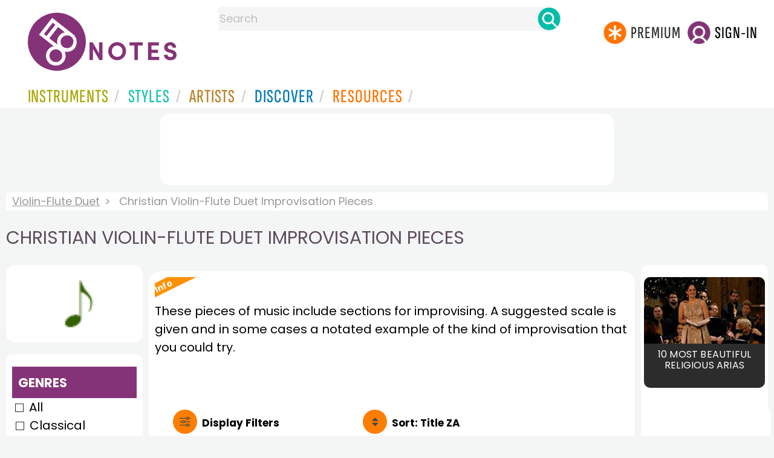

--- FILE ---
content_type: text/html; charset=utf-8
request_url: https://www.google.com/recaptcha/api2/aframe
body_size: 266
content:
<!DOCTYPE HTML><html><head><meta http-equiv="content-type" content="text/html; charset=UTF-8"></head><body><script nonce="FQOcYauREKa2wxc5apyqNg">/** Anti-fraud and anti-abuse applications only. See google.com/recaptcha */ try{var clients={'sodar':'https://pagead2.googlesyndication.com/pagead/sodar?'};window.addEventListener("message",function(a){try{if(a.source===window.parent){var b=JSON.parse(a.data);var c=clients[b['id']];if(c){var d=document.createElement('img');d.src=c+b['params']+'&rc='+(localStorage.getItem("rc::a")?sessionStorage.getItem("rc::b"):"");window.document.body.appendChild(d);sessionStorage.setItem("rc::e",parseInt(sessionStorage.getItem("rc::e")||0)+1);localStorage.setItem("rc::h",'1768828964989');}}}catch(b){}});window.parent.postMessage("_grecaptcha_ready", "*");}catch(b){}</script></body></html>